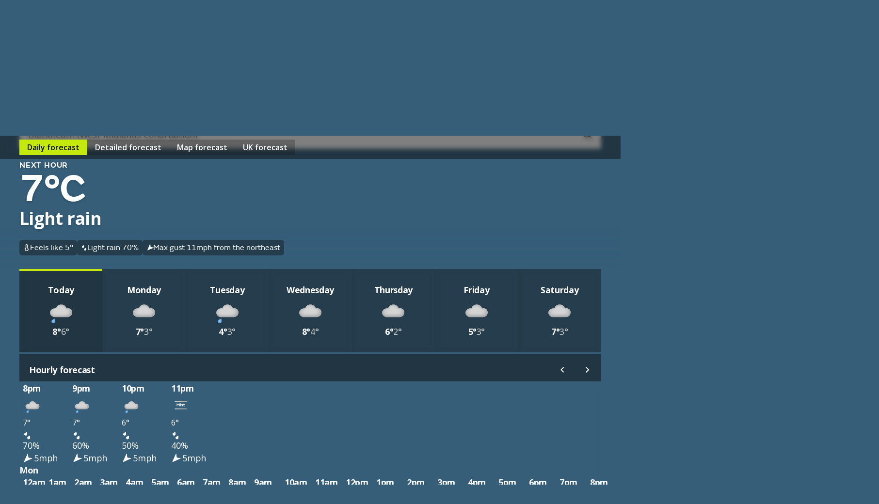

--- FILE ---
content_type: image/svg+xml
request_url: https://weather.metoffice.gov.uk/forecast/static/images/forecasts/at-a-glance-weather/11.svg
body_size: 2881
content:
<?xml version="1.0" encoding="UTF-8"?>
<svg id="Layer_1" data-name="Layer 1" xmlns="http://www.w3.org/2000/svg" xmlns:xlink="http://www.w3.org/1999/xlink" viewBox="8 8 64 64">
  <defs>
    <style>
      .cls-1 {
        fill: #fff;
      }

      .cls-2 {
        mask: url(#mask);
      }

      .cls-3 {
        fill: #44C4F3;
      }

      .cls-4 {
        fill: #d4d4d4;
      }

      .cls-5 {
        filter: url(#luminosity-invert);
      }
    </style>
    <filter id="luminosity-invert" x="14.01" y="23.4" width="52" height="33" color-interpolation-filters="sRGB" filterUnits="userSpaceOnUse">
      <feColorMatrix result="cm" values="-1 0 0 0 1 0 -1 0 0 1 0 0 -1 0 1 0 0 0 1 0"/>
    </filter>
    <mask id="mask" x="14.01" y="23.4" width="52" height="33" maskUnits="userSpaceOnUse">
      <g class="cls-5">
        <image width="52" height="33" transform="translate(14.01 23.4)" xlink:href="[data-uri]"/>
      </g>
    </mask>
  </defs>
  <path class="cls-3" d="M19.11,66.14v-9.27h3.09c.92,0,1.72.09,2.4.27.68.18,1.26.48,1.73.89.45.38.79.86,1.02,1.43.23.57.35,1.26.35,2.05s-.12,1.46-.35,2.03c-.23.57-.57,1.05-1.02,1.43-.48.41-1.05.71-1.73.89-.68.18-1.48.27-2.4.27h-3.09ZM22.14,64.46c.68,0,1.25-.06,1.72-.17.47-.12.84-.31,1.13-.59.48-.46.71-1.19.71-2.19,0-.51-.06-.95-.17-1.3-.12-.35-.3-.65-.54-.88-.29-.28-.67-.48-1.13-.59-.47-.12-1.04-.17-1.72-.17h-1.1v5.91h1.1Z"/>
  <path class="cls-3" d="M32.83,60.8c-.35.07-.68.14-.96.22-.29.08-.57.16-.84.24-.08.03-.14.06-.16.09-.02.03-.03.09-.03.16v4.63h-1.8v-6.82h1.36l.28.84c.45-.33.83-.57,1.14-.72.31-.15.59-.23.83-.23.14,0,.29.02.44.06.15.04.3.1.43.17v1.23l-.67.13Z"/>
  <path class="cls-3" d="M34.41,56.45h1.43c.15,0,.25.03.3.08.05.05.08.14.08.27v1.43h-1.8v-1.78ZM34.41,59.32h1.8v6.82h-1.8v-6.82Z"/>
  <path class="cls-3" d="M37.61,60.73v-1.41h5.72v.78c0,.08-.01.16-.04.22-.03.06-.07.13-.13.2l-2.22,2.84c-.08.1-.18.22-.28.35-.1.13-.21.26-.31.38-.11.13-.21.25-.3.36-.09.12-.17.21-.24.27h3.59v1.41h-5.87v-.84c0-.08,0-.16.03-.22.02-.06.06-.13.13-.22l2.45-3.1c.17-.21.32-.4.45-.56.14-.16.28-.32.44-.48h-3.41Z"/>
  <path class="cls-3" d="M44.39,60.73v-1.41h5.72v.78c0,.08-.01.16-.04.22-.03.06-.07.13-.13.2l-2.22,2.84c-.08.1-.18.22-.28.35-.1.13-.21.26-.31.38-.11.13-.21.25-.3.36-.09.12-.17.21-.24.27h3.59v1.41h-5.87v-.84c0-.08,0-.16.03-.22.02-.06.06-.13.13-.22l2.45-3.1c.17-.21.32-.4.45-.56.14-.16.28-.32.44-.48h-3.41Z"/>
  <path class="cls-3" d="M54.4,65.86c-.17.08-.39.16-.66.22-.27.07-.51.1-.73.1-.24,0-.46-.04-.66-.12-.2-.08-.36-.18-.49-.31-.28-.29-.42-.7-.42-1.23v-8.29h1.8v8.44l1.15.24v.95Z"/>
  <path class="cls-3" d="M61.62,62.46c0,.1,0,.21-.01.33,0,.12-.03.22-.06.31-.03.08-.07.14-.11.15-.05.02-.11.03-.18.03h-4.51c.05.42.22.75.52,1,.3.25.73.37,1.29.37.22,0,.47-.03.74-.08.27-.06.55-.13.84-.24l.77-.27.57,1.01c-.41.35-.89.64-1.43.85-.54.21-1.09.32-1.66.32-.49,0-.95-.09-1.38-.26-.42-.17-.79-.41-1.1-.73-.31-.31-.56-.68-.73-1.11-.18-.43-.27-.9-.27-1.41,0-.54.09-1.03.27-1.46.18-.43.43-.8.73-1.11s.67-.55,1.08-.71c.41-.17.85-.25,1.32-.25s.93.09,1.34.26c.41.17.76.41,1.05.7.29.29.51.64.68,1.03.16.4.24.82.24,1.27ZM59.84,62.02c-.04-.36-.19-.66-.46-.89-.27-.23-.63-.34-1.08-.34s-.82.11-1.08.34c-.27.23-.42.52-.47.89h3.09Z"/>
  <g>
    <path class="cls-1" d="M60.64,37.81c-1.39-1.53-3.3-2.48-5.36-2.66-1.32-.11-2.65-.03-3.94.25-.72-2.36-2.19-4.42-4.19-5.87-2-1.45-4.42-2.2-6.89-2.14-5.54,0-9.85,3.45-10.46,7.88-1.2-.26-2.86-.12-2.86-.12-5.42.37-9.73,4.31-9.73,9.11,0,5.05,4.62,9.11,10.46,9.11h23.55c5.66,0,11.57-2.22,11.57-9.97,0-2.07-.76-4.06-2.15-5.59Z"/>
    <g class="cls-2">
      <path class="cls-4" d="M60.64,37.81c-1.39-1.53-3.3-2.48-5.36-2.66-1.32-.11-2.65-.03-3.94.25-.72-2.36-2.19-4.42-4.19-5.87-2-1.45-4.42-2.2-6.89-2.14-5.54,0-9.85,3.45-10.46,7.88-1.2-.26-2.86-.12-2.86-.12-5.42.37-9.73,4.31-9.73,9.11,0,5.05,4.62,9.11,10.46,9.11h23.55c5.66,0,11.57-2.22,11.57-9.97,0-2.07-.76-4.06-2.15-5.59Z"/>
    </g>
  </g>
</svg>